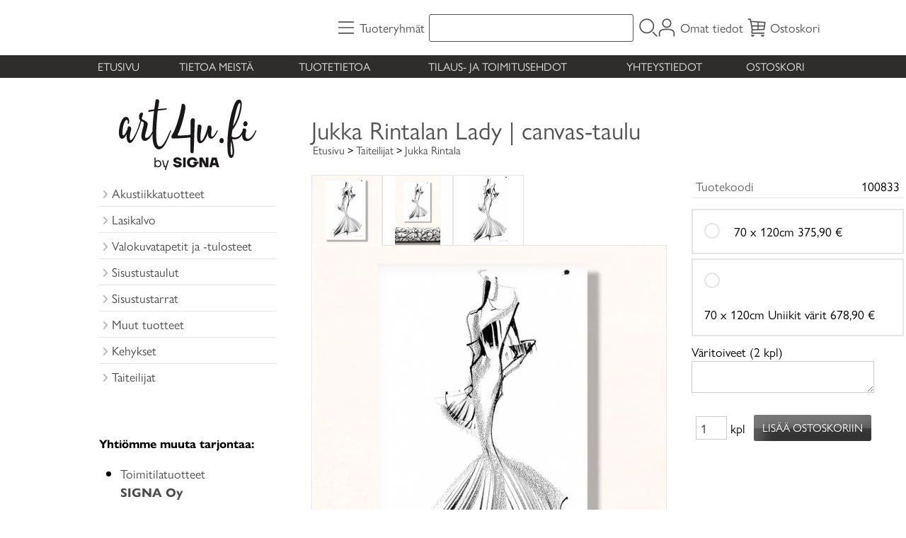

--- FILE ---
content_type: text/html; charset=UTF-8
request_url: https://art4u.fi/kauppa/p9383-jukka-rintalan-lady-canvas-taulu-fi.html
body_size: 6453
content:
<!DOCTYPE html>
<html lang="fi">

<head>
<meta name="viewport" content="width=device-width, initial-scale=1" />
<script async src="https://www.googletagmanager.com/gtag/js?id=G-XZJ8GZERM0"></script>
<script>
  window.dataLayer = window.dataLayer || [];
  function gtag(){dataLayer.push(arguments);}
  gtag('js', new Date());

  gtag('config', 'G-XZJ8GZERM0');
</script>

<script src="https://www.google.com/recaptcha/api.js" async defer></script>

<script>
    function onSubmit(token) {
        document.getElementById("Yhteystietolomake").submit();
    }
</script>
        

<meta charset="UTF-8" />
<link href="styles1-477043227.css" rel="stylesheet" type="text/css" />
<link href="fonts/font-awesome/css/all.min.css" rel="stylesheet" type="text/css" />
<link rel="canonical" href="https://art4u.fi/kauppa/p9383-jukka-rintalan-lady-canvas-taulu-fi.html" />
<meta name="robots" content="index, noarchive" />
<title>Jukka Rintalan Lady | canvas-taulu | art4u.fi</title>
<meta name="description" content="Jukka Rintalan Lady Voit valita teoksen uniikilla värityksellä tai pelkän tulosteen. Jukka Rintala maalaa tauluun lisäksi kaksi toive väriäsi ja näin saat taulun haluamillasi väreillä. Lisää väritoive kenttään toivevärisi, jos olet valinnut teoksen uniikki värityksellä." />
<meta property="og:locale" content="fi_FI" />
<meta property="og:site_name" content="art4u.fi" />
<meta property="og:type" content="product.item" />
<meta property="og:url" content="https://art4u.fi/kauppa/p9383-jukka-rintalan-lady-canvas-taulu-fi.html" />
<meta property="og:title" content="Jukka Rintalan Lady | canvas-taulu" />
<meta property="og:description" content="Jukka Rintalan Lady Voit valita teoksen uniikilla värityksellä tai pelkän tulosteen. Jukka Rintala maalaa tauluun lisäksi kaksi toive väriäsi ja näin saat taulun haluamillasi väreillä. Lisää väritoive kenttään toivevärisi, jos olet valinnut teoksen uniikki värityksellä." />
<meta property="og:image" content="https://art4u.fi/kauppa/graphics/products/thumbnails/pogrp_lady_sienalla_1c4f916f copy.jpg" />
<meta property="og:updated_time" content="2023-01-30T13:20:47+02:00" />
<meta property="product:retailer_item_id" content="100833" />
<meta property="product:price:currency" content="EUR" />
<meta name="twitter:title" content="Jukka Rintalan Lady | canvas-taulu" />
<meta name="twitter:url" content="https://art4u.fi/kauppa/p9383-jukka-rintalan-lady-canvas-taulu-fi.html" />
<meta name="twitter:description" content="Jukka Rintalan Lady Voit valita teoksen uniikilla värityksellä tai pelkän tulosteen. Jukka Rintala maalaa tauluun lisäksi kaksi toive väriäsi ja näin saat taulun haluamillasi väreillä. Lisää väritoive kenttään toivevärisi, jos olet valinnut teoksen uniikki värityksellä." />
<meta name="twitter:image" content="https://art4u.fi/kauppa/graphics/products/thumbnails/pogrp_lady_sienalla_1c4f916f copy.jpg" />
<meta name="twitter:card" content="summary_large_image" />
<meta name="csx4_connections_page_counter" id="csx4_connections_page_counter" content="1" />
<script src="actions-477043227.js"></script>
<script src="https://art4u.fi/kauppa/extensions/image_zoom/image_zoom_2.js"></script>
<link rel="stylesheet" href="https://use.typekit.net/jkd7mcn.css"></head>

<body>

<script type="text/javascript">

  var _gaq = _gaq || [];
  _gaq.push(['_setAccount', 'UA-6516820-1']);
  _gaq.push(['_trackPageview']);

  (function() {
    var ga = document.createElement('script'); ga.type = 'text/javascript'; ga.async = true;
    ga.src = ('https:' == document.location.protocol ? 'https://ssl' : 'http://www') + '.google-analytics.com/ga.js';
    var s = document.getElementsByTagName('script')[0]; s.parentNode.insertBefore(ga, s);
  })();

</script>
<div id="csx4_curtain" onclick="csx4_hide_picture_popup();return false;"></div>
<div id="csx4_popup_box"></div>
<div id="csx4_cart_sidebar" style="display: none;"><div id="csx4_cart_sidebar_inner" onclick="if (document.activeElement.tagName!='A') window.open('https://art4u.fi/kauppa/shopping-cart-fi.html', '_self');"></div></div>
<div id="body"><div id="ultimate_top_around"><div id="ultimate_top"></div></div><div id="top_around"><div id="top"><!-- Ulkoasupohja: Feather (2022) --><!-- Sijoita tämä kohtaan: #top jälkeen --><div class="shop_logo"><a href="index-fi.html"><img src="graphics/codes/art4u_7e0f81ca.svg" alt="Art4u.fi" /></a></div><!-- End of Ulkoasupohja: Feather (2022) --><div class="category_menu"><div id="csx4_category_menu"><a href="#" onclick="csx4_show_dropdown_category_menu();return false;"><div class="category_menu_icon"><svg role="img" aria-label="Tuoteryhmät" xmlns="http://www.w3.org/2000/svg" xml:space="preserve" version="1.1" viewBox="0 0 1909 1909" xmlns:xlink="http://www.w3.org/1999/xlink"><path class="fil1" d="M198 435c-35,0 -64,-29 -64,-64 0,-35 29,-64 64,-64l1513 0c35,0 64,29 64,64 0,35 -29,64 -64,64l-1513 0z"/><path class="fil1" d="M198 1018c-35,0 -64,-28 -64,-64 0,-35 29,-63 64,-63l1513 0c35,0 64,28 64,63 0,36 -29,64 -64,64l-1513 0z"/><path class="fil1" d="M198 1601c-35,0 -64,-28 -64,-63 0,-36 29,-64 64,-64l1513 0c35,0 64,28 64,64 0,35 -29,63 -64,63l-1513 0z"/><title>Tuoteryhmät</title></svg></div><div class="category_menu_text">Tuoteryhmät</div></a><div id="dropdown_category_menu"><div class="dropdown_category_menu" id="csx4_dropdown_category_menu" onmouseleave="csx4_show_dropdown_category_menu();return false;"></div></div></div></div><div class="product_search"><form action="product-search-fi.html" id="product_search" method="post"><div class="tb_product_search"><div class="tr_product_search"><div class="tc_product_search"><input aria-label="Tuotehaku" autocomplete="off" id="product_search_words" name="product_search_words" onkeyup="csx4_product_search_interval('1', 'fi', '650')" type="text" /></div><div class="tc_product_search"><div onclick="document.getElementById('product_search').submit();document.getElementById('product_search_icon1').style.display='none';if(document.getElementById('product_search_icon2'))document.getElementById('product_search_icon2').style.display='block';"><div id="product_search_icon1"><svg role="img" aria-label="Etsi" xmlns="http://www.w3.org/2000/svg" xml:space="preserve" version="1.1" viewBox="0 0 1429 1429" xmlns:xlink="http://www.w3.org/1999/xlink"><path class="fil1" d="M183 187c113,-113 260,-169 408,-169 148,0 295,56 408,169 112,112 169,260 169,407 0,148 -57,296 -169,408 -113,113 -260,169 -408,169 -148,0 -295,-56 -408,-169 -112,-112 -169,-260 -169,-408 0,-147 57,-295 169,-407zm408 -74c-123,0 -246,47 -340,141 -94,94 -141,217 -141,340 0,124 47,247 141,341 94,94 217,141 340,141 123,0 246,-47 340,-141 94,-94 141,-217 141,-341 0,-123 -47,-246 -141,-340 -94,-94 -217,-141 -340,-141z"/><path class="fil1" d="M1045 1116c-18,-18 -18,-49 0,-67 19,-19 49,-19 68,0l288 288c19,19 19,49 0,68 -18,18 -49,18 -67,0l-289 -289z"/><title>Etsi</title></svg></div><div id="product_search_icon2"><svg role="img" xmlns="http://www.w3.org/2000/svg" xml:space="preserve" version="1.1" viewBox="0 0 1038 1038" xmlns:xlink="http://www.w3.org/1999/xlink"><circle class="fil1" cx="263" cy="175" r="79"/><circle class="fil1" cx="516" cy="93" r="79"/><circle class="fil1" cx="769" cy="175" r="79"/><circle class="fil1" cx="925" cy="390" r="79"/><circle class="fil1" cx="925" cy="656" r="79"/><circle class="fil1" cx="769" cy="871" r="79"/><circle class="fil1" cx="516" cy="953" r="79"/><circle class="fil1" cx="263" cy="871" r="79"/><circle class="fil1" cx="107" cy="656" r="79"/></svg></div></div></div></div></div></form></div><div class="sign_in_top"><div id="csx4_sign_in_top"><a href="#" onclick="csx4_show_dropdown_sign_in_menu();return false;"><div class="sign_in_top_icon"><svg role="img" aria-label="Omat tiedot" xmlns="http://www.w3.org/2000/svg" xml:space="preserve" version="1.1" viewBox="0 0 1270 1270" xmlns:xlink="http://www.w3.org/1999/xlink"><path class="fil1" d="M634 13c89,0 169,36 227,94l0 0c58,58 94,138 94,226 0,89 -36,169 -94,227l0 0c-58,58 -138,94 -227,94 -88,0 -168,-36 -226,-94l0 0c-58,-58 -94,-138 -94,-227 0,-88 36,-168 94,-226l0 0c58,-58 138,-94 226,-94zm167 153c-42,-42 -101,-69 -167,-69 -65,0 -124,27 -166,69l-1 0c-42,43 -69,102 -69,167 0,66 27,125 69,167l1 0c42,43 101,69 166,69 66,0 125,-26 167,-69l0 0c43,-42 69,-101 69,-167 0,-65 -26,-124 -69,-167l0 0z"/><path class="fil1" d="M176 1216c0,23 -20,42 -43,42 -23,-1 -42,-20 -41,-43 0,-18 -2,-42 -4,-67 -3,-30 -5,-63 -5,-98 3,-170 75,-347 551,-340 477,-7 549,170 551,340 1,35 -2,68 -4,98 -2,25 -4,49 -4,67 0,23 -18,42 -42,43 -23,0 -42,-19 -42,-42 0,-25 2,-49 4,-75 2,-29 5,-61 4,-90 -2,-128 -62,-263 -466,-256l-1 0c-404,-7 -464,127 -466,256 -1,29 2,61 4,90 2,26 4,50 4,75z"/><title>Omat tiedot</title></svg></div><div class="sign_in_top_text">Omat tiedot</div></a><div id="dropdown_sign_in_menu"><div class="dropdown_sign_in_menu" id="csx4_dropdown_sign_in_menu" onmouseleave="csx4_show_dropdown_sign_in_menu();return false;"><div class="sign_in_menu_links" id="csx4_sign_in_menu_links"><a href="https://art4u.fi/kauppa/sign-in-fi.html">Kirjaudu sisään</a><a href="https://art4u.fi/kauppa/user-account-fi.html">Yhteystiedot</a><a href="https://art4u.fi/kauppa/user-account-orders-fi.html">Tilaushistoria</a><a href="https://art4u.fi/kauppa/registration-fi.html">Rekisteröidy asiakkaaksi</a><a href="https://art4u.fi/kauppa/forgotten-fi.html">Unohditko tunnukset?</a></div></div></div></div></div><div class="shopping_cart_top"><div id="csx4_cart_top"><a href="https://art4u.fi/kauppa/shopping-cart-fi.html"><div class="shopping_cart_top_icon"><svg role="img" aria-label="Ostoskori" xmlns="http://www.w3.org/2000/svg" xml:space="preserve" version="1.1" viewBox="0 0 1635 1635" xmlns:xlink="http://www.w3.org/1999/xlink"><path class="fil1" d="M1454 720l-459 0 0 225 427 -14 32 -211zm22 537c29,0 53,24 53,53 0,29 -24,52 -53,52l-1085 0c-29,0 -53,-23 -53,-52 0,-3 1,-6 1,-9 56,-328 -16,-646 -95,-999 -13,-59 -27,-120 -40,-179l-133 0c-29,0 -52,-24 -52,-53 0,-29 23,-52 52,-52l176 0c24,0 46,17 51,41 12,57 24,110 36,163l1236 85c28,5 48,31 44,60l-94 622c-4,25 -25,44 -50,45l-1006 33c0,63 -4,126 -12,190l1024 0zm-1118 -929c21,98 42,193 60,287l472 0 0 -250 -532 -37zm78 392c12,81 21,162 25,242l429 -14 0 -228 -454 0zm559 -347l0 242 475 0 31 -207 -506 -35z"/><path class="fil2" d="M619 1468c0,84 -68,152 -152,152 -83,0 -151,-68 -151,-152l303 0z"/><path class="fil2" d="M1497 1468c0,84 -68,152 -152,152 -84,0 -152,-68 -152,-152l304 0z"/><title>Ostoskori</title></svg></div><div class="shopping_cart_top_text">Ostoskori</div></a></div></div></div></div><div id="all_around"><div id="almost_around"><div id="landscape_around"><div id="landscape_around_inner"><div id="landscape_top"></div><div id="landscape_middle"></div><div id="landscape_bottom"><div class="main_navigation_mini" id="csx4_main_navigation_mini"><div class="tb_main_navigation_mini"><div class="tr_main_navigation_mini"><div class="tc_main_navigation_mini"><a href="https://art4u.fi/kauppa/index.html">Etusivu</a></div><div class="tc_main_navigation_mini"><a href="#" onclick="csx4_show_dropdown_category_megamenu_mini();return false;">Tuoteryhmät</a></div><div class="tc_main_navigation_mini"><a href="https://art4u.fi/kauppa/navigation-fi.html" onclick="csx4_switch_main_navigation();return false;"><i class="fa-solid fa-bars"></i></a></div></div></div></div><div class="main_navigation_temp" id="csx4_main_navigation_temp"></div><div class="main_navigation" id="csx4_main_navigation"><div class="tb_main_navigation"><div class="tr_main_navigation"><div class="tc_main_navigation_only"><a href="https://art4u.fi/kauppa/index.html">Etusivu</a></div><div class="tc_main_navigation"><a href="https://art4u.fi/kauppa/a1-tietoa-meista-fi.html">Tietoa meistä</a></div><div class="tc_main_navigation"><a href="https://art4u.fi/kauppa/a11-tuotetietoa-fi.html">Tuotetietoa</a></div><div class="tc_main_navigation"><a href="https://art4u.fi/kauppa/a2-tilaus-ja-toimitusehdot-fi.html">Tilaus- ja toimitusehdot</a></div><div class="tc_main_navigation"><a href="https://art4u.fi/kauppa/contact-fi.html">Yhteystiedot</a></div><div class="tc_main_navigation"><a href="https://art4u.fi/kauppa/shopping-cart-fi.html">Ostoskori</a></div></div></div></div></div></div></div><div id="dropdown_category_megamenu_mini"><div class="dropdown_category_megamenu_mini" id="csx4_dropdown_category_megamenu_mini"></div></div><div id="content_around"><div id="content"><div id="tb_content"><div id="tr_content"><div id="tc_content_left"><!-- Ulkoasupohja: Feather (2022) --><!-- Sijoita tämä kohtaan: #top jälkeen --><div class="shop_logo_desktop"><a href="index-fi.html"><img src="graphics/codes/art4u_7e0f81ca.svg" alt="Art4u.fi" /></a></div><!-- End of Ulkoasupohja: Feather (2022) --><div class="categories" id="csx4_categories"><div class="category_tree_categories" id="csx4_category_tree_categories"><div class="category_tree_part"><a href="https://art4u.fi/kauppa/c94-akustiikkatuotteet-p1-fi.html"><div><i class="fa-solid fa-angle-right fa-fw"></i>Akustiikkatuotteet</div><div></div></a><a href="https://art4u.fi/kauppa/c100-lasikalvo-p1-fi.html"><div><i class="fa-solid fa-angle-right fa-fw"></i>Lasikalvo</div><div></div></a><a href="https://art4u.fi/kauppa/c79-valokuvatapetit-ja-tulosteet-p1-fi.html"><div><i class="fa-solid fa-angle-right fa-fw"></i>Valokuvatapetit ja -tulosteet</div><div></div></a><a href="https://art4u.fi/kauppa/c71-sisustustaulut-p1-fi.html"><div><i class="fa-solid fa-angle-right fa-fw"></i>Sisustustaulut</div><div></div></a><a href="https://art4u.fi/kauppa/c58-sisustustarrat-p1-fi.html"><div><i class="fa-solid fa-angle-right fa-fw"></i>Sisustustarrat</div><div></div></a><a href="https://art4u.fi/kauppa/c107-muut-tuotteet-p1-fi.html"><div><i class="fa-solid fa-angle-right fa-fw"></i>Muut tuotteet</div><div></div></a><a href="https://art4u.fi/kauppa/c151-kehykset-p1-fi.html"><div><i class="fa-solid fa-angle-right fa-fw"></i>Kehykset</div><div></div></a></div><div class="category_tree_part"><a href="https://art4u.fi/kauppa/c148-taiteilijat-p1-fi.html"><div><i class="fa-solid fa-angle-right fa-fw"></i>Taiteilijat</div><div></div></a></div></div></div><br><p align="left">    <div class="links_to_other_services">Yhtiömme muuta tarjontaa:</div>  <ul>  <li><a href="https://www.signa.fi" target="_blank">Toimitilatuotteet<br>  <b>SIGNA Oy</b></a></li></p></div><div id="tc_content_middle"><div id="tc_content_middle_inner"><input type="hidden" name="csx4_connections_product_id" id="csx4_connections_product_id" value="9383" /><h1 class="crumb">Jukka Rintalan Lady | canvas-taulu</h1><p class="crumb"><a href="https://art4u.fi/kauppa/index.html">Etusivu</a> > <a href="https://art4u.fi/kauppa/c148-taiteilijat-p1-fi.html">Taiteilijat</a> > <a href="https://art4u.fi/kauppa/c150-jukka-rintala-p1-fi.html">Jukka Rintala</a></p><div class="product_menus" id="csx4_product_menus"><div class="catalog_menus"></div></div><div class="tb_product_columns"><div class="tr_product_columns"><div class="tc_product_columns"><div id="product_picture" style="width: 502px;"><div class="tb_product_picture_part"><div class="tr_product_picture_part"><div class="tc_product_picture_part_selected"><a href="graphics/products/lady_sienalla_1c4f916f copy.jpg" oncontextmenu="csx4_show_picture('9383', '1', 'fi');return false;" onclick="csx4_show_picture('9383', '1', 'fi');return false;" target="_blank"><picture><source srcset="graphics/products/thumbnails/1x/ppips_lady_sienalla_1c4f916f copy.webp 1x,graphics/products/thumbnails/2x/ppips_lady_sienalla_1c4f916f copy.webp 2x" type="image/webp" ><img src="graphics/products/thumbnails/ppips_lady_sienalla_1c4f916f copy.jpg" width="98" height="98" alt="Jukka Rintalan Lady | canvas-taulu" /></picture></a></div><div class="tc_product_picture_part"><a href="graphics/products/lady_sienalla_1c4f916f.jpg" oncontextmenu="csx4_show_picture('9383', '2', 'fi');return false;" onclick="csx4_show_picture('9383', '2', 'fi');return false;" target="_blank"><picture><source srcset="graphics/products/thumbnails/1x/ppips_lady_sienalla_1c4f916f.webp 1x,graphics/products/thumbnails/2x/ppips_lady_sienalla_1c4f916f.webp 2x" type="image/webp" ><img src="graphics/products/thumbnails/ppips_lady_sienalla_1c4f916f.jpg" width="98" height="98" alt="Jukka Rintalan Lady | canvas-taulu" /></picture></a></div><div class="tc_product_picture_part"><a href="graphics/products/lady_082761f1.jpg" oncontextmenu="csx4_show_picture('9383', '3', 'fi');return false;" onclick="csx4_show_picture('9383', '3', 'fi');return false;" target="_blank"><picture><source srcset="graphics/products/thumbnails/1x/ppips_lady_082761f1.webp 1x,graphics/products/thumbnails/2x/ppips_lady_082761f1.webp 2x" type="image/webp" ><img src="graphics/products/thumbnails/ppips_lady_082761f1.jpg" width="98" height="98" alt="Jukka Rintalan Lady | canvas-taulu" /></picture></a></div><div class="tc_product_picture_part_corner_fill"></div></div></div><div class="tb_product_picture"><div class="tr_product_picture"><div class="tc_product_picture_multiple"><a href="graphics/products/lady_sienalla_1c4f916f copy.jpg" oncontextmenu="return false;" onclick="csx4_show_picture_popup('9383', '1', '600', '800', 'fi');return false;" target="_blank"><div id="csx4_image_zoom"><picture><source srcset="graphics/products/thumbnails/1x/ppipp_lady_sienalla_1c4f916f copy.webp 1x,graphics/products/thumbnails/2x/ppipp_lady_sienalla_1c4f916f copy.webp 2x" type="image/webp" ><img src="graphics/products/thumbnails/ppipp_lady_sienalla_1c4f916f copy.jpg" width="500" height="500" alt="Jukka Rintalan Lady | canvas-taulu" /></picture><img height="0" width="0" onload="if (typeof ImageZoom == 'function' && csx4_getCookie('csx4_user_is_touching') != 1) {var options = {large_file: 'graphics/products/lady_sienalla_1c4f916f copy.jpg',box_width: 500,box_height: 500,small_width: '496.62542182227',small_height: '500',large_width: '883',large_height: '889',large_width_fill: '6.0000000000001',large_height_fill: '0'};var container = document.getElementById('csx4_image_zoom');window.imageZoom = new ImageZoom(csx4_image_zoom, options);}" src="[data-uri]" alt="" /></div></a></div></div></div></div></div><div class="tc_product_columns"><div class="tb_product_figures"><div class="tr_product_figures"><div class="tc_product_figures_left">Tuotekoodi</div><div class="tc_product_figures_right">100833</div></div></div><form action="https://art4u.fi/kauppa/shopping-cart-fi.html" id="product_form9383" method="post"><input type="hidden" name="add_to_cart" value="1" /><input type="hidden" name="product_id" value="9383" /><div id="csx4_product_variations"><div class="tb_product_variations"><div class="tr_product_variations"><div class="tc_product_variations"><div class="tb_product_variation" onclick="csx4_set_preferred_product('9383', '9384', '101', 'fi');"><div class="tr_product_variation"><div class="tc_product_variation_image"></div><div class="tc_product_variation_input"><input id="product_variation9384" name="product_variation101" onclick="if(event.stopPropagation)event.stopPropagation();return false;" type="radio" value="9384"><label for="product_variation9384"></label></div><div class="tc_product_variation_intro">70 x 120cm  <div class="product_variation_price_normal">375,90&nbsp;€</div></div><div class="tc_product_variation_stock"></div></div></div></div></div><div class="tr_product_variations"><div class="tc_product_variations"><div class="tb_product_variation" onclick="csx4_set_preferred_product('9383', '9385', '101', 'fi');"><div class="tr_product_variation"><div class="tc_product_variation_image"></div><div class="tc_product_variation_input"><input id="product_variation9385" name="product_variation101" onclick="if(event.stopPropagation)event.stopPropagation();return false;" type="radio" value="9385"><label for="product_variation9385"></label></div><div class="tc_product_variation_intro">70 x 120cm Uniikit värit  <div class="product_variation_price_normal">678,90&nbsp;€</div></div><div class="tc_product_variation_stock"></div></div></div></div></div></div><div class="tb_product_variations"><div class="tr_product_variations"><div class="tc_product_variations"><div class="tb_product_freefield"><div class="tr_product_freefield"><div class="tc_product_freefield">Väritoiveet (2 kpl) <div class="product_variation_price_normal"></div></div></div><div class="tr_product_freefield"><div class="tc_product_freefield"><textarea style="height: 39px;" id="product_freefield9386" maxlength="" name="product_freefield9386" onkeyup="csx4_set_preferred_product('9383', '9386', '3', 'fi');"></textarea></div></div></div></div></div></div></div><div id="csx4_cart_alert" style="display: none;"></div><div class="tb_product_cart"><div class="tr_product_cart"><div class="tc_product_cart_left"><input aria-label="Määrä (kpl)" type="text" name="product_qty" value="1" class="qty_1" /> kpl</div><div class="tc_product_cart_right"><input onclick="csx4_add_to_cart('product_form9383', 'fi');return false;" type="submit" value="Lisää ostoskoriin" /></div></div></div></form></div></div></div><div class="tb_product_intro"><div class="tr_product_intro"><div class="tc_product_intro"><div id="product_intro_description" class="part_content" style="display:block;"><p>Jukka Rintalan Lady</p><p>Voit valita teoksen uniikilla värityksellä tai pelkän tulosteen. Jukka Rintala maalaa tauluun lisäksi kaksi toive väriäsi ja näin saat taulun haluamillasi väreillä. Lisää väritoive kenttään toivevärisi, jos olet valinnut teoksen uniikki värityksellä. Huomioithan, että uniikkitöillä toimitusaika on pidempi.</p><p>Tauluja tehdään numeroitu 50 kpl sarja.</p></div></div></div></div><img height="0" width="0" onload="csx4_yesscript_product_intro('product_intro_description');" src="[data-uri]" alt="tech" /></div><img height="0" width="0" onload="csx4_yesscript();" src="[data-uri]" alt="tech" /></div><div id="tc_content_right"></div></div></div></div></div></div><div id="brand_around"><div id="brand"></div></div><div id="bottom_around"><div id="bottom"><div class="tb_bottom"><div class="tr_bottom"><div class="tc_bottom"><div class="bottom_links"><a href="https://art4u.fi/kauppa/a1-tietoa-meista-fi.html">Tietoa meistä</a><br /><a href="https://art4u.fi/kauppa/a11-tuotetietoa-fi.html">Tuotetietoa</a><br /></div></div><div class="tc_bottom"><div class="bottom_links"><a href="https://art4u.fi/kauppa/contact-fi.html">Yhteystiedot</a><br /><a href="https://art4u.fi/kauppa/a2-tilaus-ja-toimitusehdot-fi.html">Tilaus- ja toimitusehdot</a><br /></div></div><div class="tc_bottom"></div><div class="tc_bottom"><div class="bottom_contact">art4u.fi<br />Signa Oy<br />Petikontie 16-18, sisäänkäynti pääovesta A<br />FI-01720, Vantaa<br />FINLAND<br /></div></div><div class="tc_bottom"><div class="bottom_contact"><a href="/cdn-cgi/l/email-protection#660714125213404550525d0714125213404552505d000f">art4u&#64;art4u&#46;fi</a><br />Y-tunnus: 0832709-1<br /></div></div></div></div></div></div></div></div><div style="text-align: center !important;"><div style="display: inline-block;font: 80%/1.1 'Segoe UI', Arial, sans-serif !important;margin: 7px auto 24px auto !important;">&nbsp;</div></div>
<script data-cfasync="false" src="/cdn-cgi/scripts/5c5dd728/cloudflare-static/email-decode.min.js"></script><script type="application/ld+json">
{
	"@context": "http://schema.org/",
	"@type": "Product",
	"name": "Jukka Rintalan Lady | canvas-taulu",
	"image": [
		"https://art4u.fi/kauppa/graphics/products/lady_sienalla_1c4f916f copy.jpg",
		"https://art4u.fi/kauppa/graphics/products/lady_sienalla_1c4f916f.jpg",
		"https://art4u.fi/kauppa/graphics/products/lady_082761f1.jpg"
	],
	"description": "Jukka Rintalan Lady Voit valita teoksen uniikilla värityksellä tai pelkän tulosteen. Jukka Rintala maalaa tauluun lisäksi kaksi toive väriäsi ja näin saat taulun haluamillasi väreillä. Lisää väritoive kenttään toivevärisi, jos olet valinnut teoksen uniikki värityksellä.",
	"sku": "100833",
	"offers": {
		"@type": "Offer",
		"url": "https://art4u.fi/kauppa/p9383-jukka-rintalan-lady-canvas-taulu-fi.html",
		"priceCurrency": "EUR",
		"price": "",
		"seller": {
			"@type": "Organization",
			"name": "art4u.fi"
		}
	}
}
</script>
<script type="application/ld+json">
{
	"@context": "http://schema.org",
	"@type": "BreadcrumbList",
	"itemListElement": [{
		"@type": "ListItem",
		"position": 1,
		"item": {
			"@id": "https://art4u.fi/kauppa/c148-taiteilijat-p1-fi.html",
			"name": "Taiteilijat"
		}
	},{
		"@type": "ListItem",
		"position": 2,
		"item": {
			"@id": "https://art4u.fi/kauppa/c150-jukka-rintala-p1-fi.html",
			"name": "Jukka Rintala"
		}
	},{
		"@type": "ListItem",
		"position": 3,
		"item": {
			"@id": "https://art4u.fi/kauppa/p9383-jukka-rintalan-lady-canvas-taulu-fi.html",
			"name": "Jukka Rintalan Lady | canvas-taulu",
			"image": "https://art4u.fi/kauppa/graphics/products/lady_sienalla_1c4f916f copy.jpg"
		}
	}]
}
</script>

<script defer src="https://static.cloudflareinsights.com/beacon.min.js/vcd15cbe7772f49c399c6a5babf22c1241717689176015" integrity="sha512-ZpsOmlRQV6y907TI0dKBHq9Md29nnaEIPlkf84rnaERnq6zvWvPUqr2ft8M1aS28oN72PdrCzSjY4U6VaAw1EQ==" data-cf-beacon='{"version":"2024.11.0","token":"2263c602edb544b294cda2312fc55b62","r":1,"server_timing":{"name":{"cfCacheStatus":true,"cfEdge":true,"cfExtPri":true,"cfL4":true,"cfOrigin":true,"cfSpeedBrain":true},"location_startswith":null}}' crossorigin="anonymous"></script>
</body>

</html>

<!--
Powered by Clover Shop(r) ❤
Copyright (c) 2013- Clover Shop Oy. All rights reserved.

This is commercial software. Unauthorized use, reproduction,
reverse engineering and/or distribution is strictly prohibited.

For more information, please visit https://www.clovershop.com
-->